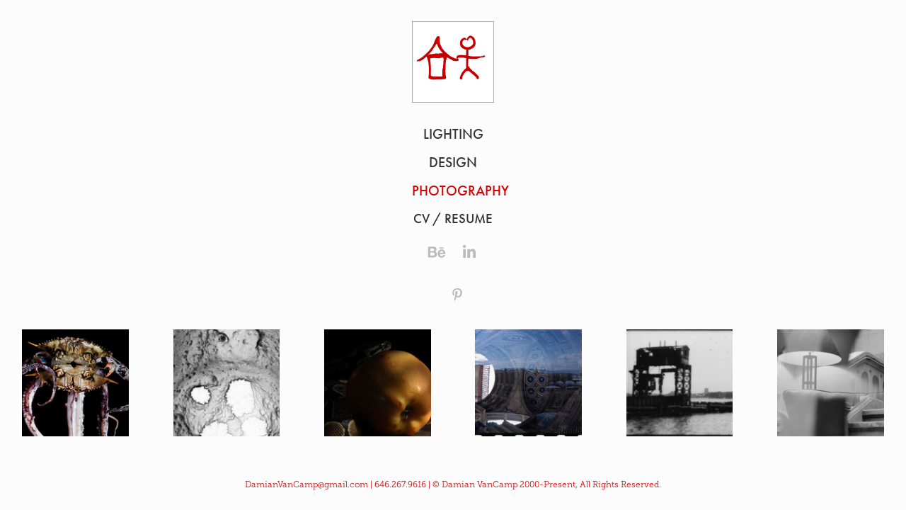

--- FILE ---
content_type: text/html; charset=utf-8
request_url: https://damianvancamp.com/projects
body_size: 6137
content:
<!DOCTYPE HTML>
<html lang="en-US">
<head>
  <meta charset="UTF-8" />
  <meta name="viewport" content="width=device-width, initial-scale=1" />
      <meta name="keywords"  content="Fine Art,Photography,Architecture,Lighting Deisgn,Architectural Lighting Design,New York City,Parsons,RISD,Allen-Stevenson,Damian VanCamp,Artist,Light,Innovation,Creative,Culture,Sculpture" />
      <meta name="description"  content="NYC-Based Artist, Photographer, &amp; Architectural Lighting Designer" />
      <meta name="twitter:card"  content="summary_large_image" />
      <meta name="twitter:site"  content="@AdobePortfolio" />
      <meta  property="og:title" content="Damian VanCamp - Photography" />
      <meta  property="og:description" content="NYC-Based Artist, Photographer, &amp; Architectural Lighting Designer" />
      <meta  property="og:image" content="https://cdn.myportfolio.com/f3d54f71cb6790d123117747a28e589a/f85ce66a28aabcd92c4ec8759cfd42022e8ff4f5329f42883406c8519f35bf68d4213113c29d0a5f_car_1x1.jpg?h=c1070aa117cf4b2b7b9b35e87006f4a8&amp;url=aHR0cHM6Ly9taXItczMtY2RuLWNmLmJlaGFuY2UubmV0L3Byb2plY3RzL29yaWdpbmFsLzM3NzA3NzguNTQ1ZWI2OTJjMjA0NS5qcGc=" />
        <link rel="icon" href="https://cdn.myportfolio.com/f3d54f71cb6790d123117747a28e589a/11c84109-ded2-4a24-9bcd-f91d3ba2cd3d_carw_1x1x32.jpg?h=b0e1ef129966564bb0a9b5205938432c" />
        <link rel="apple-touch-icon" href="https://cdn.myportfolio.com/f3d54f71cb6790d123117747a28e589a/0416cc14-4015-47ed-bd40-dfab16519f20_carw_1x1x180.jpg?h=11a2b5e8ec7c8941471560a339d8b937" />
      <link rel="stylesheet" href="/dist/css/main.css" type="text/css" />
      <link rel="stylesheet" href="https://cdn.myportfolio.com/f3d54f71cb6790d123117747a28e589a/eadb38d9734eabdff497c37f32c5d4d81687745294.css?h=d4de08e3759e966e9fad275566757c84" type="text/css" />
    <link rel="canonical" href="https://damianvancamp.com/projects" />
      <title>Damian VanCamp - Photography</title>
    <script type="text/javascript" src="//use.typekit.net/ik/[base64].js?cb=35f77bfb8b50944859ea3d3804e7194e7a3173fb" async onload="
    try {
      window.Typekit.load();
    } catch (e) {
      console.warn('Typekit not loaded.');
    }
    "></script>
</head>
  <body class="transition-enabled">  <div class='page-background-video page-background-video-with-panel'>
  </div>
  <div class="js-responsive-nav">
    <div class="responsive-nav has-social">
      <div class="close-responsive-click-area js-close-responsive-nav">
        <div class="close-responsive-button"></div>
      </div>
          <nav data-hover-hint="nav">
            <div class="pages">
                  <div class="gallery-title"><a href="/lighting-design" >Lighting Design</a></div>
                  <div class="gallery-title"><a href="/projects" class="active">Photography</a></div>
      <div class="link-title">
        <a href="https://www.behance.net/damianvancamp/resume" target="_blank">CV / RESUME</a>
      </div>
            </div>
              <div class="social pf-nav-social" data-hover-hint="navSocialIcons">
                <ul>
                        <li>
                          <a href="http://www.behance.net/damianvancamp" target="_blank">
                            <svg id="Layer_1" data-name="Layer 1" xmlns="http://www.w3.org/2000/svg" viewBox="0 0 30 24" class="icon"><path id="path-1" d="M18.83,14.38a2.78,2.78,0,0,0,.65,1.9,2.31,2.31,0,0,0,1.7.59,2.31,2.31,0,0,0,1.38-.41,1.79,1.79,0,0,0,.71-0.87h2.31a4.48,4.48,0,0,1-1.71,2.53,5,5,0,0,1-2.78.76,5.53,5.53,0,0,1-2-.37,4.34,4.34,0,0,1-1.55-1,4.77,4.77,0,0,1-1-1.63,6.29,6.29,0,0,1,0-4.13,4.83,4.83,0,0,1,1-1.64A4.64,4.64,0,0,1,19.09,9a4.86,4.86,0,0,1,2-.4A4.5,4.5,0,0,1,23.21,9a4.36,4.36,0,0,1,1.5,1.3,5.39,5.39,0,0,1,.84,1.86,7,7,0,0,1,.18,2.18h-6.9Zm3.67-3.24A1.94,1.94,0,0,0,21,10.6a2.26,2.26,0,0,0-1,.22,2,2,0,0,0-.66.54,1.94,1.94,0,0,0-.35.69,3.47,3.47,0,0,0-.12.65h4.29A2.75,2.75,0,0,0,22.5,11.14ZM18.29,6h5.36V7.35H18.29V6ZM13.89,17.7a4.4,4.4,0,0,1-1.51.7,6.44,6.44,0,0,1-1.73.22H4.24V5.12h6.24a7.7,7.7,0,0,1,1.73.17,3.67,3.67,0,0,1,1.33.56,2.6,2.6,0,0,1,.86,1,3.74,3.74,0,0,1,.3,1.58,3,3,0,0,1-.46,1.7,3.33,3.33,0,0,1-1.35,1.12,3.19,3.19,0,0,1,1.82,1.26,3.79,3.79,0,0,1,.59,2.17,3.79,3.79,0,0,1-.39,1.77A3.24,3.24,0,0,1,13.89,17.7ZM11.72,8.19a1.25,1.25,0,0,0-.45-0.47,1.88,1.88,0,0,0-.64-0.24,5.5,5.5,0,0,0-.76-0.05H7.16v3.16h3a2,2,0,0,0,1.28-.38A1.43,1.43,0,0,0,11.89,9,1.73,1.73,0,0,0,11.72,8.19ZM11.84,13a2.39,2.39,0,0,0-1.52-.45H7.16v3.73h3.11a3.61,3.61,0,0,0,.82-0.09A2,2,0,0,0,11.77,16a1.39,1.39,0,0,0,.47-0.54,1.85,1.85,0,0,0,.17-0.88A1.77,1.77,0,0,0,11.84,13Z"/></svg>
                          </a>
                        </li>
                        <li>
                          <a href="https://www.linkedin.com/in/damian-vancamp-b17a966" target="_blank">
                            <svg version="1.1" id="Layer_1" xmlns="http://www.w3.org/2000/svg" xmlns:xlink="http://www.w3.org/1999/xlink" viewBox="0 0 30 24" style="enable-background:new 0 0 30 24;" xml:space="preserve" class="icon">
                            <path id="path-1_24_" d="M19.6,19v-5.8c0-1.4-0.5-2.4-1.7-2.4c-1,0-1.5,0.7-1.8,1.3C16,12.3,16,12.6,16,13v6h-3.4
                              c0,0,0.1-9.8,0-10.8H16v1.5c0,0,0,0,0,0h0v0C16.4,9,17.2,7.9,19,7.9c2.3,0,4,1.5,4,4.9V19H19.6z M8.9,6.7L8.9,6.7
                              C7.7,6.7,7,5.9,7,4.9C7,3.8,7.8,3,8.9,3s1.9,0.8,1.9,1.9C10.9,5.9,10.1,6.7,8.9,6.7z M10.6,19H7.2V8.2h3.4V19z"/>
                            </svg>
                          </a>
                        </li>
                        <li>
                          <a href="https://www.pinterest.com/damianvancamp" target="_blank">
                            <svg xmlns="http://www.w3.org/2000/svg" xmlns:xlink="http://www.w3.org/1999/xlink" version="1.1" id="Layer_1" viewBox="0 0 30 24" xml:space="preserve" class="icon"><path d="M15.36 4C11.13 4 9 7.1 9 9.74c0 1.6 0.6 3 1.8 3.51c0.2 0.1 0.4 0 0.45-0.23 c0.04-0.16 0.14-0.57 0.18-0.74c0.06-0.23 0.04-0.31-0.13-0.51c-0.36-0.44-0.59-1-0.59-1.8c0-2.32 1.68-4.4 4.38-4.4 c2.39 0 3.7 1.5 3.7 3.52c0 2.65-1.14 4.89-2.82 4.89c-0.93 0-1.63-0.8-1.4-1.77c0.27-1.16 0.79-2.42 0.79-3.26 c0-0.75-0.39-1.38-1.2-1.38c-0.95 0-1.72 1.02-1.72 2.38c0 0.9 0.3 1.4 0.3 1.45s-0.97 4.26-1.14 5 c-0.34 1.49-0.05 3.31-0.03 3.49c0.01 0.1 0.1 0.1 0.2 0.05c0.09-0.12 1.22-1.56 1.61-3.01c0.11-0.41 0.63-2.53 0.63-2.53 c0.31 0.6 1.2 1.1 2.2 1.15c2.86 0 4.8-2.69 4.8-6.3C21 6.5 18.8 4 15.4 4z"/></svg>
                          </a>
                        </li>
                </ul>
              </div>
          </nav>
    </div>
  </div>
  <div class="site-wrap cfix js-site-wrap">
      <header class="site-header" data-context="theme.topcontainer" data-hover-hint="header">
          <div class="logo-wrap" data-hover-hint="logo">
                <div class="logo e2e-site-logo-text logo-image  ">
    <a href="/about-2" class="image-normal image-link">
      <img src="https://cdn.myportfolio.com/f3d54f71cb6790d123117747a28e589a/c96c903d-ce86-4970-8503-6495a27de82f_rwc_0x0x3000x3000x4096.jpg?h=193a1eb2baeadfff75e136c6a0e45267" alt="Damian VanCamp">
    </a>
</div>
          </div>
  <div class="hamburger-click-area js-hamburger">
    <div class="hamburger">
      <i></i>
      <i></i>
      <i></i>
    </div>
  </div>
            <nav data-hover-hint="nav">
              <div class="pages">
                  <div class="gallery-title"><a href="/lighting-design" >Lighting Design</a></div>
                  <div class="gallery-title"><a href="/projects" class="active">Photography</a></div>
      <div class="link-title">
        <a href="https://www.behance.net/damianvancamp/resume" target="_blank">CV / RESUME</a>
      </div>
              </div>
                <div class="social pf-nav-social" data-hover-hint="navSocialIcons">
                  <ul>
                          <li>
                            <a href="http://www.behance.net/damianvancamp" target="_blank">
                              <svg id="Layer_1" data-name="Layer 1" xmlns="http://www.w3.org/2000/svg" viewBox="0 0 30 24" class="icon"><path id="path-1" d="M18.83,14.38a2.78,2.78,0,0,0,.65,1.9,2.31,2.31,0,0,0,1.7.59,2.31,2.31,0,0,0,1.38-.41,1.79,1.79,0,0,0,.71-0.87h2.31a4.48,4.48,0,0,1-1.71,2.53,5,5,0,0,1-2.78.76,5.53,5.53,0,0,1-2-.37,4.34,4.34,0,0,1-1.55-1,4.77,4.77,0,0,1-1-1.63,6.29,6.29,0,0,1,0-4.13,4.83,4.83,0,0,1,1-1.64A4.64,4.64,0,0,1,19.09,9a4.86,4.86,0,0,1,2-.4A4.5,4.5,0,0,1,23.21,9a4.36,4.36,0,0,1,1.5,1.3,5.39,5.39,0,0,1,.84,1.86,7,7,0,0,1,.18,2.18h-6.9Zm3.67-3.24A1.94,1.94,0,0,0,21,10.6a2.26,2.26,0,0,0-1,.22,2,2,0,0,0-.66.54,1.94,1.94,0,0,0-.35.69,3.47,3.47,0,0,0-.12.65h4.29A2.75,2.75,0,0,0,22.5,11.14ZM18.29,6h5.36V7.35H18.29V6ZM13.89,17.7a4.4,4.4,0,0,1-1.51.7,6.44,6.44,0,0,1-1.73.22H4.24V5.12h6.24a7.7,7.7,0,0,1,1.73.17,3.67,3.67,0,0,1,1.33.56,2.6,2.6,0,0,1,.86,1,3.74,3.74,0,0,1,.3,1.58,3,3,0,0,1-.46,1.7,3.33,3.33,0,0,1-1.35,1.12,3.19,3.19,0,0,1,1.82,1.26,3.79,3.79,0,0,1,.59,2.17,3.79,3.79,0,0,1-.39,1.77A3.24,3.24,0,0,1,13.89,17.7ZM11.72,8.19a1.25,1.25,0,0,0-.45-0.47,1.88,1.88,0,0,0-.64-0.24,5.5,5.5,0,0,0-.76-0.05H7.16v3.16h3a2,2,0,0,0,1.28-.38A1.43,1.43,0,0,0,11.89,9,1.73,1.73,0,0,0,11.72,8.19ZM11.84,13a2.39,2.39,0,0,0-1.52-.45H7.16v3.73h3.11a3.61,3.61,0,0,0,.82-0.09A2,2,0,0,0,11.77,16a1.39,1.39,0,0,0,.47-0.54,1.85,1.85,0,0,0,.17-0.88A1.77,1.77,0,0,0,11.84,13Z"/></svg>
                            </a>
                          </li>
                          <li>
                            <a href="https://www.linkedin.com/in/damian-vancamp-b17a966" target="_blank">
                              <svg version="1.1" id="Layer_1" xmlns="http://www.w3.org/2000/svg" xmlns:xlink="http://www.w3.org/1999/xlink" viewBox="0 0 30 24" style="enable-background:new 0 0 30 24;" xml:space="preserve" class="icon">
                              <path id="path-1_24_" d="M19.6,19v-5.8c0-1.4-0.5-2.4-1.7-2.4c-1,0-1.5,0.7-1.8,1.3C16,12.3,16,12.6,16,13v6h-3.4
                                c0,0,0.1-9.8,0-10.8H16v1.5c0,0,0,0,0,0h0v0C16.4,9,17.2,7.9,19,7.9c2.3,0,4,1.5,4,4.9V19H19.6z M8.9,6.7L8.9,6.7
                                C7.7,6.7,7,5.9,7,4.9C7,3.8,7.8,3,8.9,3s1.9,0.8,1.9,1.9C10.9,5.9,10.1,6.7,8.9,6.7z M10.6,19H7.2V8.2h3.4V19z"/>
                              </svg>
                            </a>
                          </li>
                          <li>
                            <a href="https://www.pinterest.com/damianvancamp" target="_blank">
                              <svg xmlns="http://www.w3.org/2000/svg" xmlns:xlink="http://www.w3.org/1999/xlink" version="1.1" id="Layer_1" viewBox="0 0 30 24" xml:space="preserve" class="icon"><path d="M15.36 4C11.13 4 9 7.1 9 9.74c0 1.6 0.6 3 1.8 3.51c0.2 0.1 0.4 0 0.45-0.23 c0.04-0.16 0.14-0.57 0.18-0.74c0.06-0.23 0.04-0.31-0.13-0.51c-0.36-0.44-0.59-1-0.59-1.8c0-2.32 1.68-4.4 4.38-4.4 c2.39 0 3.7 1.5 3.7 3.52c0 2.65-1.14 4.89-2.82 4.89c-0.93 0-1.63-0.8-1.4-1.77c0.27-1.16 0.79-2.42 0.79-3.26 c0-0.75-0.39-1.38-1.2-1.38c-0.95 0-1.72 1.02-1.72 2.38c0 0.9 0.3 1.4 0.3 1.45s-0.97 4.26-1.14 5 c-0.34 1.49-0.05 3.31-0.03 3.49c0.01 0.1 0.1 0.1 0.2 0.05c0.09-0.12 1.22-1.56 1.61-3.01c0.11-0.41 0.63-2.53 0.63-2.53 c0.31 0.6 1.2 1.1 2.2 1.15c2.86 0 4.8-2.69 4.8-6.3C21 6.5 18.8 4 15.4 4z"/></svg>
                            </a>
                          </li>
                  </ul>
                </div>
            </nav>
      </header>
    <div class="site-container">
      <div class="site-content e2e-site-content">
        <main>
          <section class="project-covers" data-context="page.gallery.covers">
          <a class="project-cover js-project-cover-touch hold-space" href="/sea-monsters" data-context="pages" data-identity="id:p56bfa7dbec536e047cfc291391fc4e95fc72e0194a1df15c7a53d" data-hover-hint-id="p56bfa7dbec536e047cfc291391fc4e95fc72e0194a1df15c7a53d" data-hover-hint="galleryPageCover">
              <div class="cover-image-wrap">
                <div class="cover-image">
                    <div class="cover cover-normal">

            <img
              class="cover__img js-lazy"
              src="https://cdn.myportfolio.com/f3d54f71cb6790d123117747a28e589a/f85ce66a28aabcd92c4ec8759cfd42022e8ff4f5329f42883406c8519f35bf68d4213113c29d0a5f_carw_1x1x32.jpg?h=9df01196574f4ee7539a9e4a4ceec6a3&amp;url=aHR0cHM6Ly9taXItczMtY2RuLWNmLmJlaGFuY2UubmV0L3Byb2plY3RzL29yaWdpbmFsLzM3NzA3NzguNTQ1ZWI2OTJjMjA0NS5qcGc="
              data-src="https://cdn.myportfolio.com/f3d54f71cb6790d123117747a28e589a/f85ce66a28aabcd92c4ec8759cfd42022e8ff4f5329f42883406c8519f35bf68d4213113c29d0a5f_car_1x1.jpg?h=c1070aa117cf4b2b7b9b35e87006f4a8&amp;url=aHR0cHM6Ly9taXItczMtY2RuLWNmLmJlaGFuY2UubmV0L3Byb2plY3RzL29yaWdpbmFsLzM3NzA3NzguNTQ1ZWI2OTJjMjA0NS5qcGc="
              data-srcset="https://cdn.myportfolio.com/f3d54f71cb6790d123117747a28e589a/f85ce66a28aabcd92c4ec8759cfd42022e8ff4f5329f42883406c8519f35bf68d4213113c29d0a5f_carw_1x1x640.jpg?h=7ef25268a12c0b2605a572413102e76b&amp;url=aHR0cHM6Ly9taXItczMtY2RuLWNmLmJlaGFuY2UubmV0L3Byb2plY3RzL29yaWdpbmFsLzM3NzA3NzguNTQ1ZWI2OTJjMjA0NS5qcGc= 640w, https://cdn.myportfolio.com/f3d54f71cb6790d123117747a28e589a/f85ce66a28aabcd92c4ec8759cfd42022e8ff4f5329f42883406c8519f35bf68d4213113c29d0a5f_carw_1x1x1280.jpg?h=52895f0944d7aa24a1de07d0bf95e774&amp;url=aHR0cHM6Ly9taXItczMtY2RuLWNmLmJlaGFuY2UubmV0L3Byb2plY3RzL29yaWdpbmFsLzM3NzA3NzguNTQ1ZWI2OTJjMjA0NS5qcGc= 1280w, https://cdn.myportfolio.com/f3d54f71cb6790d123117747a28e589a/f85ce66a28aabcd92c4ec8759cfd42022e8ff4f5329f42883406c8519f35bf68d4213113c29d0a5f_carw_1x1x1366.jpg?h=858cddf4389caac6ab4a649526133276&amp;url=aHR0cHM6Ly9taXItczMtY2RuLWNmLmJlaGFuY2UubmV0L3Byb2plY3RzL29yaWdpbmFsLzM3NzA3NzguNTQ1ZWI2OTJjMjA0NS5qcGc= 1366w, https://cdn.myportfolio.com/f3d54f71cb6790d123117747a28e589a/f85ce66a28aabcd92c4ec8759cfd42022e8ff4f5329f42883406c8519f35bf68d4213113c29d0a5f_carw_1x1x1920.jpg?h=78d2da8f39ea3a304b6144769917b2d6&amp;url=aHR0cHM6Ly9taXItczMtY2RuLWNmLmJlaGFuY2UubmV0L3Byb2plY3RzL29yaWdpbmFsLzM3NzA3NzguNTQ1ZWI2OTJjMjA0NS5qcGc= 1920w, https://cdn.myportfolio.com/f3d54f71cb6790d123117747a28e589a/f85ce66a28aabcd92c4ec8759cfd42022e8ff4f5329f42883406c8519f35bf68d4213113c29d0a5f_carw_1x1x2560.jpg?h=e0588230f148519bbf9233052457f934&amp;url=aHR0cHM6Ly9taXItczMtY2RuLWNmLmJlaGFuY2UubmV0L3Byb2plY3RzL29yaWdpbmFsLzM3NzA3NzguNTQ1ZWI2OTJjMjA0NS5qcGc= 2560w, https://cdn.myportfolio.com/f3d54f71cb6790d123117747a28e589a/f85ce66a28aabcd92c4ec8759cfd42022e8ff4f5329f42883406c8519f35bf68d4213113c29d0a5f_carw_1x1x5120.jpg?h=a98858f18fbf3001e21596b38fdf761d&amp;url=aHR0cHM6Ly9taXItczMtY2RuLWNmLmJlaGFuY2UubmV0L3Byb2plY3RzL29yaWdpbmFsLzM3NzA3NzguNTQ1ZWI2OTJjMjA0NS5qcGc= 5120w"
              data-sizes="(max-width: 540px) 100vw, (max-width: 768px) 50vw, calc(1400px / 6)"
            >
                              </div>
                </div>
              </div>
            <div class="details-wrap">
              <div class="details">
                <div class="details-inner">
                </div>
              </div>
            </div>
          </a>
          <a class="project-cover js-project-cover-touch hold-space" href="/ink-washes" data-context="pages" data-identity="id:p56bfa7dbe91fc18731de435490920a1e1e5349ca41c3c3274652e" data-hover-hint-id="p56bfa7dbe91fc18731de435490920a1e1e5349ca41c3c3274652e" data-hover-hint="galleryPageCover">
              <div class="cover-image-wrap">
                <div class="cover-image">
                    <div class="cover cover-normal">

            <img
              class="cover__img js-lazy"
              src="https://cdn.myportfolio.com/f3d54f71cb6790d123117747a28e589a/3f977773dbefb46fb516097a3ef4a6bbe6335d43359069eb260a8202ffe40ea742853ead646da4bc_carw_1x1x32.jpg?h=9547c2740a108680657091e0ba66fa85&amp;url=aHR0cHM6Ly9taXItczMtY2RuLWNmLmJlaGFuY2UubmV0L3Byb2plY3RzL29yaWdpbmFsLzM3NzEyMTIuNTQ1ZWI3MjNhOTViMi5qcGc="
              data-src="https://cdn.myportfolio.com/f3d54f71cb6790d123117747a28e589a/3f977773dbefb46fb516097a3ef4a6bbe6335d43359069eb260a8202ffe40ea742853ead646da4bc_car_1x1.jpg?h=25bc06562c6f6f9acc37846ecf2953b3&amp;url=aHR0cHM6Ly9taXItczMtY2RuLWNmLmJlaGFuY2UubmV0L3Byb2plY3RzL29yaWdpbmFsLzM3NzEyMTIuNTQ1ZWI3MjNhOTViMi5qcGc="
              data-srcset="https://cdn.myportfolio.com/f3d54f71cb6790d123117747a28e589a/3f977773dbefb46fb516097a3ef4a6bbe6335d43359069eb260a8202ffe40ea742853ead646da4bc_carw_1x1x640.jpg?h=a68c5f9f3cc89c088cc7f928e7480c30&amp;url=aHR0cHM6Ly9taXItczMtY2RuLWNmLmJlaGFuY2UubmV0L3Byb2plY3RzL29yaWdpbmFsLzM3NzEyMTIuNTQ1ZWI3MjNhOTViMi5qcGc= 640w, https://cdn.myportfolio.com/f3d54f71cb6790d123117747a28e589a/3f977773dbefb46fb516097a3ef4a6bbe6335d43359069eb260a8202ffe40ea742853ead646da4bc_carw_1x1x1280.jpg?h=b9ac11b18199f53a1de4f4a38d0b4101&amp;url=aHR0cHM6Ly9taXItczMtY2RuLWNmLmJlaGFuY2UubmV0L3Byb2plY3RzL29yaWdpbmFsLzM3NzEyMTIuNTQ1ZWI3MjNhOTViMi5qcGc= 1280w, https://cdn.myportfolio.com/f3d54f71cb6790d123117747a28e589a/3f977773dbefb46fb516097a3ef4a6bbe6335d43359069eb260a8202ffe40ea742853ead646da4bc_carw_1x1x1366.jpg?h=98527fd82fca29977ed607e9280b9e06&amp;url=aHR0cHM6Ly9taXItczMtY2RuLWNmLmJlaGFuY2UubmV0L3Byb2plY3RzL29yaWdpbmFsLzM3NzEyMTIuNTQ1ZWI3MjNhOTViMi5qcGc= 1366w, https://cdn.myportfolio.com/f3d54f71cb6790d123117747a28e589a/3f977773dbefb46fb516097a3ef4a6bbe6335d43359069eb260a8202ffe40ea742853ead646da4bc_carw_1x1x1920.jpg?h=7ae3a9bc7053bea0f78a047e0d1655d2&amp;url=aHR0cHM6Ly9taXItczMtY2RuLWNmLmJlaGFuY2UubmV0L3Byb2plY3RzL29yaWdpbmFsLzM3NzEyMTIuNTQ1ZWI3MjNhOTViMi5qcGc= 1920w, https://cdn.myportfolio.com/f3d54f71cb6790d123117747a28e589a/3f977773dbefb46fb516097a3ef4a6bbe6335d43359069eb260a8202ffe40ea742853ead646da4bc_carw_1x1x2560.jpg?h=b231436164965a0779ab87668ca8ebe3&amp;url=aHR0cHM6Ly9taXItczMtY2RuLWNmLmJlaGFuY2UubmV0L3Byb2plY3RzL29yaWdpbmFsLzM3NzEyMTIuNTQ1ZWI3MjNhOTViMi5qcGc= 2560w, https://cdn.myportfolio.com/f3d54f71cb6790d123117747a28e589a/3f977773dbefb46fb516097a3ef4a6bbe6335d43359069eb260a8202ffe40ea742853ead646da4bc_carw_1x1x5120.jpg?h=b1482df39c0dc65e901930d101b29998&amp;url=aHR0cHM6Ly9taXItczMtY2RuLWNmLmJlaGFuY2UubmV0L3Byb2plY3RzL29yaWdpbmFsLzM3NzEyMTIuNTQ1ZWI3MjNhOTViMi5qcGc= 5120w"
              data-sizes="(max-width: 540px) 100vw, (max-width: 768px) 50vw, calc(1400px / 6)"
            >
                              </div>
                </div>
              </div>
            <div class="details-wrap">
              <div class="details">
                <div class="details-inner">
                </div>
              </div>
            </div>
          </a>
          <a class="project-cover js-project-cover-touch hold-space" href="/further-still-a-game-of-telephone" data-context="pages" data-identity="id:p56bfa7dbe6135f31b6d48cf17b7609c24a9f9b1ca4fa23b2372e7" data-hover-hint-id="p56bfa7dbe6135f31b6d48cf17b7609c24a9f9b1ca4fa23b2372e7" data-hover-hint="galleryPageCover">
              <div class="cover-image-wrap">
                <div class="cover-image">
                    <div class="cover cover-normal">

            <img
              class="cover__img js-lazy"
              src="https://cdn.myportfolio.com/f3d54f71cb6790d123117747a28e589a/3f20eee245932b036f436973eb20ec79ca91481cf74a4c3ca860da2f7281d291137a12a2c23dff0d_carw_1x1x32.jpg?h=cfd6fbd575f64b124aa450f992103a13&amp;url=aHR0cHM6Ly9taXItczMtY2RuLWNmLmJlaGFuY2UubmV0L3Byb2plY3RzL29yaWdpbmFsLzM3NzE1MDQuNTQ1ZWI3OGFhZWM2OC5qcGc="
              data-src="https://cdn.myportfolio.com/f3d54f71cb6790d123117747a28e589a/3f20eee245932b036f436973eb20ec79ca91481cf74a4c3ca860da2f7281d291137a12a2c23dff0d_car_1x1.jpg?h=39088e4b49ec1c9860f3039eabad8ab6&amp;url=aHR0cHM6Ly9taXItczMtY2RuLWNmLmJlaGFuY2UubmV0L3Byb2plY3RzL29yaWdpbmFsLzM3NzE1MDQuNTQ1ZWI3OGFhZWM2OC5qcGc="
              data-srcset="https://cdn.myportfolio.com/f3d54f71cb6790d123117747a28e589a/3f20eee245932b036f436973eb20ec79ca91481cf74a4c3ca860da2f7281d291137a12a2c23dff0d_carw_1x1x640.jpg?h=a8934825de6dbe2adffd8fa16a792d5e&amp;url=aHR0cHM6Ly9taXItczMtY2RuLWNmLmJlaGFuY2UubmV0L3Byb2plY3RzL29yaWdpbmFsLzM3NzE1MDQuNTQ1ZWI3OGFhZWM2OC5qcGc= 640w, https://cdn.myportfolio.com/f3d54f71cb6790d123117747a28e589a/3f20eee245932b036f436973eb20ec79ca91481cf74a4c3ca860da2f7281d291137a12a2c23dff0d_carw_1x1x1280.jpg?h=7d429f5e8903d388aaa9c47a811c29fc&amp;url=aHR0cHM6Ly9taXItczMtY2RuLWNmLmJlaGFuY2UubmV0L3Byb2plY3RzL29yaWdpbmFsLzM3NzE1MDQuNTQ1ZWI3OGFhZWM2OC5qcGc= 1280w, https://cdn.myportfolio.com/f3d54f71cb6790d123117747a28e589a/3f20eee245932b036f436973eb20ec79ca91481cf74a4c3ca860da2f7281d291137a12a2c23dff0d_carw_1x1x1366.jpg?h=a11f7ab0861e3a2843b8db0884cbb030&amp;url=aHR0cHM6Ly9taXItczMtY2RuLWNmLmJlaGFuY2UubmV0L3Byb2plY3RzL29yaWdpbmFsLzM3NzE1MDQuNTQ1ZWI3OGFhZWM2OC5qcGc= 1366w, https://cdn.myportfolio.com/f3d54f71cb6790d123117747a28e589a/3f20eee245932b036f436973eb20ec79ca91481cf74a4c3ca860da2f7281d291137a12a2c23dff0d_carw_1x1x1920.jpg?h=a327f879f78b27c44465dd613cfedded&amp;url=aHR0cHM6Ly9taXItczMtY2RuLWNmLmJlaGFuY2UubmV0L3Byb2plY3RzL29yaWdpbmFsLzM3NzE1MDQuNTQ1ZWI3OGFhZWM2OC5qcGc= 1920w, https://cdn.myportfolio.com/f3d54f71cb6790d123117747a28e589a/3f20eee245932b036f436973eb20ec79ca91481cf74a4c3ca860da2f7281d291137a12a2c23dff0d_carw_1x1x2560.jpg?h=53d95f6d7164437bae8db6585432ebb7&amp;url=aHR0cHM6Ly9taXItczMtY2RuLWNmLmJlaGFuY2UubmV0L3Byb2plY3RzL29yaWdpbmFsLzM3NzE1MDQuNTQ1ZWI3OGFhZWM2OC5qcGc= 2560w, https://cdn.myportfolio.com/f3d54f71cb6790d123117747a28e589a/3f20eee245932b036f436973eb20ec79ca91481cf74a4c3ca860da2f7281d291137a12a2c23dff0d_carw_1x1x5120.jpg?h=798d7d678edfdec94b75271172146bb0&amp;url=aHR0cHM6Ly9taXItczMtY2RuLWNmLmJlaGFuY2UubmV0L3Byb2plY3RzL29yaWdpbmFsLzM3NzE1MDQuNTQ1ZWI3OGFhZWM2OC5qcGc= 5120w"
              data-sizes="(max-width: 540px) 100vw, (max-width: 768px) 50vw, calc(1400px / 6)"
            >
                              </div>
                </div>
              </div>
            <div class="details-wrap">
              <div class="details">
                <div class="details-inner">
                </div>
              </div>
            </div>
          </a>
          <a class="project-cover js-project-cover-touch hold-space" href="/watching-the-world" data-context="pages" data-identity="id:p56bfa7dbe2c03d7cdb5749f258d5e0c01e90dcf7c6f99c177fcb2" data-hover-hint-id="p56bfa7dbe2c03d7cdb5749f258d5e0c01e90dcf7c6f99c177fcb2" data-hover-hint="galleryPageCover">
              <div class="cover-image-wrap">
                <div class="cover-image">
                    <div class="cover cover-normal">

            <img
              class="cover__img js-lazy"
              src="https://cdn.myportfolio.com/f3d54f71cb6790d123117747a28e589a/b539c23800855dd855adb4d3f44812da8f6e4bfe2486cef5435f41c846cc8ce5fe6499a1cc5b7e24_carw_1x1x32.jpg?h=b4de91793cf255400f8a2ef2be7caa18&amp;url=aHR0cHM6Ly9taXItczMtY2RuLWNmLmJlaGFuY2UubmV0L3Byb2plY3RzL29yaWdpbmFsLzM5Mzk5NDEuNTQ1ZjkyY2VjOTA2OS5qcGc="
              data-src="https://cdn.myportfolio.com/f3d54f71cb6790d123117747a28e589a/b539c23800855dd855adb4d3f44812da8f6e4bfe2486cef5435f41c846cc8ce5fe6499a1cc5b7e24_car_1x1.jpg?h=f2c7bf042cbbd680faabca86cacb98ba&amp;url=aHR0cHM6Ly9taXItczMtY2RuLWNmLmJlaGFuY2UubmV0L3Byb2plY3RzL29yaWdpbmFsLzM5Mzk5NDEuNTQ1ZjkyY2VjOTA2OS5qcGc="
              data-srcset="https://cdn.myportfolio.com/f3d54f71cb6790d123117747a28e589a/b539c23800855dd855adb4d3f44812da8f6e4bfe2486cef5435f41c846cc8ce5fe6499a1cc5b7e24_carw_1x1x640.jpg?h=397102704bae563a2b93afa77af9f080&amp;url=aHR0cHM6Ly9taXItczMtY2RuLWNmLmJlaGFuY2UubmV0L3Byb2plY3RzL29yaWdpbmFsLzM5Mzk5NDEuNTQ1ZjkyY2VjOTA2OS5qcGc= 640w, https://cdn.myportfolio.com/f3d54f71cb6790d123117747a28e589a/b539c23800855dd855adb4d3f44812da8f6e4bfe2486cef5435f41c846cc8ce5fe6499a1cc5b7e24_carw_1x1x1280.jpg?h=b73e93261b228849e7b627e13e456998&amp;url=aHR0cHM6Ly9taXItczMtY2RuLWNmLmJlaGFuY2UubmV0L3Byb2plY3RzL29yaWdpbmFsLzM5Mzk5NDEuNTQ1ZjkyY2VjOTA2OS5qcGc= 1280w, https://cdn.myportfolio.com/f3d54f71cb6790d123117747a28e589a/b539c23800855dd855adb4d3f44812da8f6e4bfe2486cef5435f41c846cc8ce5fe6499a1cc5b7e24_carw_1x1x1366.jpg?h=84d9707c1749a80c2e659a3a274b187e&amp;url=aHR0cHM6Ly9taXItczMtY2RuLWNmLmJlaGFuY2UubmV0L3Byb2plY3RzL29yaWdpbmFsLzM5Mzk5NDEuNTQ1ZjkyY2VjOTA2OS5qcGc= 1366w, https://cdn.myportfolio.com/f3d54f71cb6790d123117747a28e589a/b539c23800855dd855adb4d3f44812da8f6e4bfe2486cef5435f41c846cc8ce5fe6499a1cc5b7e24_carw_1x1x1920.jpg?h=16d430df027b8c57554bb3ee47d1291e&amp;url=aHR0cHM6Ly9taXItczMtY2RuLWNmLmJlaGFuY2UubmV0L3Byb2plY3RzL29yaWdpbmFsLzM5Mzk5NDEuNTQ1ZjkyY2VjOTA2OS5qcGc= 1920w, https://cdn.myportfolio.com/f3d54f71cb6790d123117747a28e589a/b539c23800855dd855adb4d3f44812da8f6e4bfe2486cef5435f41c846cc8ce5fe6499a1cc5b7e24_carw_1x1x2560.jpg?h=94ae924aae43494d892e4d4313dd9de7&amp;url=aHR0cHM6Ly9taXItczMtY2RuLWNmLmJlaGFuY2UubmV0L3Byb2plY3RzL29yaWdpbmFsLzM5Mzk5NDEuNTQ1ZjkyY2VjOTA2OS5qcGc= 2560w, https://cdn.myportfolio.com/f3d54f71cb6790d123117747a28e589a/b539c23800855dd855adb4d3f44812da8f6e4bfe2486cef5435f41c846cc8ce5fe6499a1cc5b7e24_carw_1x1x5120.jpg?h=268bda58c1f96cfb151484ae3c59a077&amp;url=aHR0cHM6Ly9taXItczMtY2RuLWNmLmJlaGFuY2UubmV0L3Byb2plY3RzL29yaWdpbmFsLzM5Mzk5NDEuNTQ1ZjkyY2VjOTA2OS5qcGc= 5120w"
              data-sizes="(max-width: 540px) 100vw, (max-width: 768px) 50vw, calc(1400px / 6)"
            >
                              </div>
                </div>
              </div>
            <div class="details-wrap">
              <div class="details">
                <div class="details-inner">
                </div>
              </div>
            </div>
          </a>
          <a class="project-cover js-project-cover-touch hold-space" href="/then-now" data-context="pages" data-identity="id:p56bfa7dbdfccdf43559d27d530f0c7a788fad3ae9ecbdc478e1ca" data-hover-hint-id="p56bfa7dbdfccdf43559d27d530f0c7a788fad3ae9ecbdc478e1ca" data-hover-hint="galleryPageCover">
              <div class="cover-image-wrap">
                <div class="cover-image">
                    <div class="cover cover-normal">

            <img
              class="cover__img js-lazy"
              src="https://cdn.myportfolio.com/f3d54f71cb6790d123117747a28e589a/7c844f725e1b8a530bfce5db8e5d0635e49b452ca6b56e27ff24ec0b28ca0d2fb43453fcbb53e8f3_carw_1x1x32.jpg?h=f995e166a2084e328236fe77c23c12d1&amp;url=aHR0cHM6Ly9taXItczMtY2RuLWNmLmJlaGFuY2UubmV0L3Byb2plY3RzL29yaWdpbmFsLzM5Mzg4NzMuNTQ1ZjkxNjllYjlmMi5qcGc="
              data-src="https://cdn.myportfolio.com/f3d54f71cb6790d123117747a28e589a/7c844f725e1b8a530bfce5db8e5d0635e49b452ca6b56e27ff24ec0b28ca0d2fb43453fcbb53e8f3_car_1x1.jpg?h=7f52f35275ac768317737c688fdddc91&amp;url=aHR0cHM6Ly9taXItczMtY2RuLWNmLmJlaGFuY2UubmV0L3Byb2plY3RzL29yaWdpbmFsLzM5Mzg4NzMuNTQ1ZjkxNjllYjlmMi5qcGc="
              data-srcset="https://cdn.myportfolio.com/f3d54f71cb6790d123117747a28e589a/7c844f725e1b8a530bfce5db8e5d0635e49b452ca6b56e27ff24ec0b28ca0d2fb43453fcbb53e8f3_carw_1x1x640.jpg?h=97d330ac9da3b6494c1a85c6248c120f&amp;url=aHR0cHM6Ly9taXItczMtY2RuLWNmLmJlaGFuY2UubmV0L3Byb2plY3RzL29yaWdpbmFsLzM5Mzg4NzMuNTQ1ZjkxNjllYjlmMi5qcGc= 640w, https://cdn.myportfolio.com/f3d54f71cb6790d123117747a28e589a/7c844f725e1b8a530bfce5db8e5d0635e49b452ca6b56e27ff24ec0b28ca0d2fb43453fcbb53e8f3_carw_1x1x1280.jpg?h=6d5ea816d58804997b41dca7017f8ebc&amp;url=aHR0cHM6Ly9taXItczMtY2RuLWNmLmJlaGFuY2UubmV0L3Byb2plY3RzL29yaWdpbmFsLzM5Mzg4NzMuNTQ1ZjkxNjllYjlmMi5qcGc= 1280w, https://cdn.myportfolio.com/f3d54f71cb6790d123117747a28e589a/7c844f725e1b8a530bfce5db8e5d0635e49b452ca6b56e27ff24ec0b28ca0d2fb43453fcbb53e8f3_carw_1x1x1366.jpg?h=758e2e2c1909d6ace0956a99f478c8d1&amp;url=aHR0cHM6Ly9taXItczMtY2RuLWNmLmJlaGFuY2UubmV0L3Byb2plY3RzL29yaWdpbmFsLzM5Mzg4NzMuNTQ1ZjkxNjllYjlmMi5qcGc= 1366w, https://cdn.myportfolio.com/f3d54f71cb6790d123117747a28e589a/7c844f725e1b8a530bfce5db8e5d0635e49b452ca6b56e27ff24ec0b28ca0d2fb43453fcbb53e8f3_carw_1x1x1920.jpg?h=f996926e01719b6e75f3f336d2892337&amp;url=aHR0cHM6Ly9taXItczMtY2RuLWNmLmJlaGFuY2UubmV0L3Byb2plY3RzL29yaWdpbmFsLzM5Mzg4NzMuNTQ1ZjkxNjllYjlmMi5qcGc= 1920w, https://cdn.myportfolio.com/f3d54f71cb6790d123117747a28e589a/7c844f725e1b8a530bfce5db8e5d0635e49b452ca6b56e27ff24ec0b28ca0d2fb43453fcbb53e8f3_carw_1x1x2560.jpg?h=c5a0eed23706eb39cca4af5d0b192047&amp;url=aHR0cHM6Ly9taXItczMtY2RuLWNmLmJlaGFuY2UubmV0L3Byb2plY3RzL29yaWdpbmFsLzM5Mzg4NzMuNTQ1ZjkxNjllYjlmMi5qcGc= 2560w, https://cdn.myportfolio.com/f3d54f71cb6790d123117747a28e589a/7c844f725e1b8a530bfce5db8e5d0635e49b452ca6b56e27ff24ec0b28ca0d2fb43453fcbb53e8f3_carw_1x1x5120.jpg?h=ab1baa6173c6d926a851b8665bb282a2&amp;url=aHR0cHM6Ly9taXItczMtY2RuLWNmLmJlaGFuY2UubmV0L3Byb2plY3RzL29yaWdpbmFsLzM5Mzg4NzMuNTQ1ZjkxNjllYjlmMi5qcGc= 5120w"
              data-sizes="(max-width: 540px) 100vw, (max-width: 768px) 50vw, calc(1400px / 6)"
            >
                              </div>
                </div>
              </div>
            <div class="details-wrap">
              <div class="details">
                <div class="details-inner">
                </div>
              </div>
            </div>
          </a>
          <a class="project-cover js-project-cover-touch hold-space" href="/x2exp" data-context="pages" data-identity="id:p56bfa7dbd6e9e1a0cf442d2f25399fc84cd7da7f4be968e57e7a5" data-hover-hint-id="p56bfa7dbd6e9e1a0cf442d2f25399fc84cd7da7f4be968e57e7a5" data-hover-hint="galleryPageCover">
              <div class="cover-image-wrap">
                <div class="cover-image">
                    <div class="cover cover-normal">

            <img
              class="cover__img js-lazy"
              src="https://cdn.myportfolio.com/f3d54f71cb6790d123117747a28e589a/a567a81195ce562362b225a39b02aa770129006134245b6ec46302c3fcb7d455190b34062e05377f_carw_1x1x32.jpg?h=7a5f7fb90c568307612a0c7ec326b707&amp;url=aHR0cHM6Ly9taXItczMtY2RuLWNmLmJlaGFuY2UubmV0L3Byb2plY3RzL29yaWdpbmFsLzM3NzE5ODguNTQ1ZWI4MzUxMTc5ZC5qcGc="
              data-src="https://cdn.myportfolio.com/f3d54f71cb6790d123117747a28e589a/a567a81195ce562362b225a39b02aa770129006134245b6ec46302c3fcb7d455190b34062e05377f_car_1x1.jpg?h=cb302bd789d6a741bfa53025f31c9b03&amp;url=aHR0cHM6Ly9taXItczMtY2RuLWNmLmJlaGFuY2UubmV0L3Byb2plY3RzL29yaWdpbmFsLzM3NzE5ODguNTQ1ZWI4MzUxMTc5ZC5qcGc="
              data-srcset="https://cdn.myportfolio.com/f3d54f71cb6790d123117747a28e589a/a567a81195ce562362b225a39b02aa770129006134245b6ec46302c3fcb7d455190b34062e05377f_carw_1x1x640.jpg?h=7c55af39574dc56a38524144a5939db6&amp;url=aHR0cHM6Ly9taXItczMtY2RuLWNmLmJlaGFuY2UubmV0L3Byb2plY3RzL29yaWdpbmFsLzM3NzE5ODguNTQ1ZWI4MzUxMTc5ZC5qcGc= 640w, https://cdn.myportfolio.com/f3d54f71cb6790d123117747a28e589a/a567a81195ce562362b225a39b02aa770129006134245b6ec46302c3fcb7d455190b34062e05377f_carw_1x1x1280.jpg?h=8335899284f470bfae420a64d7783956&amp;url=aHR0cHM6Ly9taXItczMtY2RuLWNmLmJlaGFuY2UubmV0L3Byb2plY3RzL29yaWdpbmFsLzM3NzE5ODguNTQ1ZWI4MzUxMTc5ZC5qcGc= 1280w, https://cdn.myportfolio.com/f3d54f71cb6790d123117747a28e589a/a567a81195ce562362b225a39b02aa770129006134245b6ec46302c3fcb7d455190b34062e05377f_carw_1x1x1366.jpg?h=f901ddd11434013c687cb4231ce4354a&amp;url=aHR0cHM6Ly9taXItczMtY2RuLWNmLmJlaGFuY2UubmV0L3Byb2plY3RzL29yaWdpbmFsLzM3NzE5ODguNTQ1ZWI4MzUxMTc5ZC5qcGc= 1366w, https://cdn.myportfolio.com/f3d54f71cb6790d123117747a28e589a/a567a81195ce562362b225a39b02aa770129006134245b6ec46302c3fcb7d455190b34062e05377f_carw_1x1x1920.jpg?h=f855e2f9a8edfd9d5416ddbb906053c5&amp;url=aHR0cHM6Ly9taXItczMtY2RuLWNmLmJlaGFuY2UubmV0L3Byb2plY3RzL29yaWdpbmFsLzM3NzE5ODguNTQ1ZWI4MzUxMTc5ZC5qcGc= 1920w, https://cdn.myportfolio.com/f3d54f71cb6790d123117747a28e589a/a567a81195ce562362b225a39b02aa770129006134245b6ec46302c3fcb7d455190b34062e05377f_carw_1x1x2560.jpg?h=110bec36172018af8e587d0c2565a249&amp;url=aHR0cHM6Ly9taXItczMtY2RuLWNmLmJlaGFuY2UubmV0L3Byb2plY3RzL29yaWdpbmFsLzM3NzE5ODguNTQ1ZWI4MzUxMTc5ZC5qcGc= 2560w, https://cdn.myportfolio.com/f3d54f71cb6790d123117747a28e589a/a567a81195ce562362b225a39b02aa770129006134245b6ec46302c3fcb7d455190b34062e05377f_carw_1x1x5120.jpg?h=0f173e4e42879c1bac114858fa1e3f24&amp;url=aHR0cHM6Ly9taXItczMtY2RuLWNmLmJlaGFuY2UubmV0L3Byb2plY3RzL29yaWdpbmFsLzM3NzE5ODguNTQ1ZWI4MzUxMTc5ZC5qcGc= 5120w"
              data-sizes="(max-width: 540px) 100vw, (max-width: 768px) 50vw, calc(1400px / 6)"
            >
                              </div>
                </div>
              </div>
            <div class="details-wrap">
              <div class="details">
                <div class="details-inner">
                </div>
              </div>
            </div>
          </a>
          </section>
              <footer class="site-footer" data-hover-hint="footer">
                <div class="footer-text">
                  DamianVanCamp@gmail.com    |    646.267.9616    |    © Damian VanCamp 2000-Present, All Rights Reserved.
                </div>
              </footer>
        </main>
      </div>
    </div>
  </div>
</body>
<script type="text/javascript">
  // fix for Safari's back/forward cache
  window.onpageshow = function(e) {
    if (e.persisted) { window.location.reload(); }
  };
</script>
  <script type="text/javascript">var __config__ = {"page_id":"p56bfa7d8955567e7604b3e4cdc7ea103815d4864f4f7cc2d70232","theme":{"name":"mell"},"pageTransition":true,"linkTransition":true,"disableDownload":true,"localizedValidationMessages":{"required":"This field is required","Email":"This field must be a valid email address"},"lightbox":{"enabled":false},"cookie_banner":{"enabled":false},"googleAnalytics":{"trackingCode":"G-CLZS001B7X","anonymization":false}};</script>
  <script type="text/javascript" src="/site/translations?cb=35f77bfb8b50944859ea3d3804e7194e7a3173fb"></script>
  <script type="text/javascript" src="/dist/js/main.js?cb=35f77bfb8b50944859ea3d3804e7194e7a3173fb"></script>
</html>
